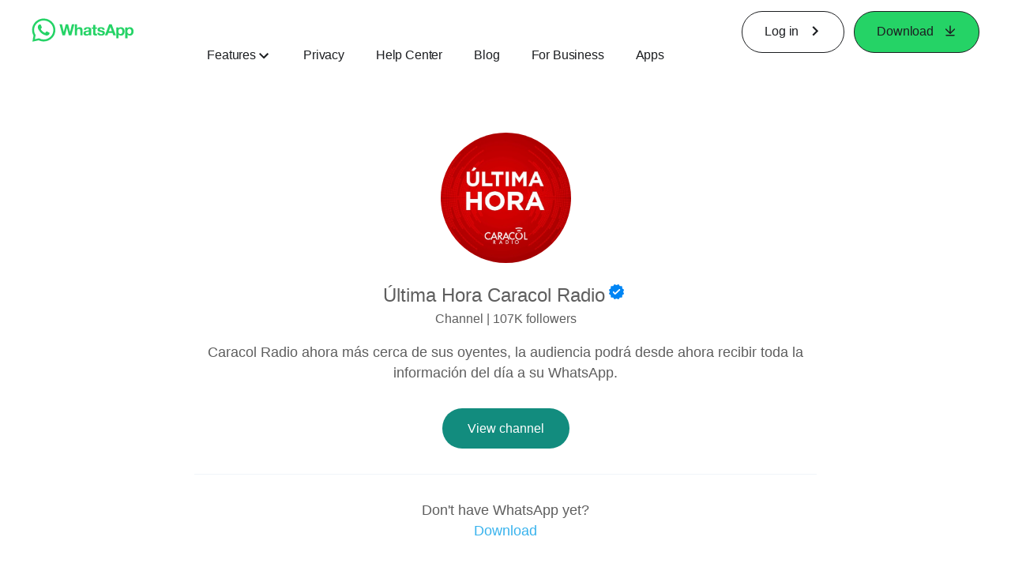

--- FILE ---
content_type: application/x-javascript; charset=utf-8
request_url: https://www.whatsapp.com/ajax/bz?__a=1&__ccg=UNKNOWN&__dyn=7xe6E5aQ1PyUbFp41twpUnwgU29zE6u7E3rw5ux609vCwjE1EE2Cw8G0um4o5-0me0sy0ny0RE2Jw8W1uw2oE17U2ZwrU1Xo1UU3jwea&__hs=20469.BP%3Awhatsapp_www_pkg.2.0...0&__hsi=7596096882485916444&__req=1&__rev=1032115675&__s=jbx6u7%3Akjasz2%3A3uwkqz&__user=0&dpr=2&jazoest=2868&lsd=AdGQ_u8DUR0
body_size: -1816
content:
for (;;);{"__ar":1,"rid":"AlZpmxE_VTmxmyTsVMeqBs-","payload":null,"lid":"7596096890534437783"}